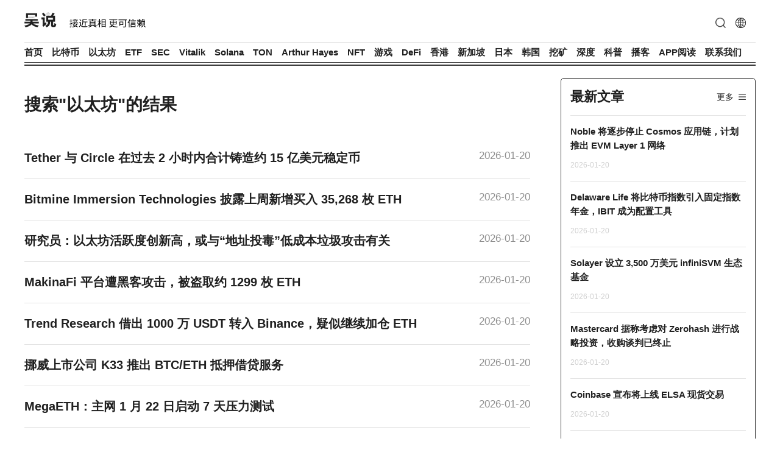

--- FILE ---
content_type: text/html
request_url: https://www.wublock123.com/html/eth/
body_size: 4820
content:
<!doctype html>

<html>

<head>

<meta charset="utf-8">

<meta name="viewport" content="width=device-width,maximum-scale=1.0,minimum-scale=1.0,user-scalable=0,initial-scale=1.0"/>

<title>以太坊 - 吴说 - 区块链快讯与深度内容平台</title>

<meta name="keywords" content="吴说区块链, 区块链新闻, 区块链快讯, 区块链资讯, 区块链信息, 区块链服务平台">

<meta name="description" content="吴说是区块链新闻快讯资讯信息服多平台，凭借通布全球的丰富报道资源与数据挖掘能力，旨在为 FinTech 金融科技菁英与决策者们提供每日不可或缺的区块链资讯与深度分析。">

<meta http-equiv="Content-Security-Policy" content="upgrade-insecure-requests" />
<link rel="stylesheet" href="/css/reset_base.css">

<link rel="stylesheet" href="/css/public.css?20251120000447">
<script>
var _hmt = _hmt || [];
(function() {
  var hm = document.createElement("script");
  hm.src = "https://hm.baidu.com/hm.js?e668807be06c640862f7f12846d98c32";
  var s = document.getElementsByTagName("script")[0]; 
  s.parentNode.insertBefore(hm, s);
})();
</script>
</head>

<body>

<div id="backTop" style="height: 0; overflow: 0;"></div>
<div class="header pcEl">

	<div class="ma">

		<div class="headTop clearfix">

			<div class="fl logo"><a href="/"><img src="/images/logo.png" class="img-relative" alt=""/></a><span class="flogo"><img src="/img/flogo.svg" alt=""/></span></div>
		  <div class="fr earth">
			<div class="earthList">
				<ul>
					<li><a href="https://t.me/wublockchainenglish" target="_blank">English</a></li>
					<li><a href="https://t.me/wublockchainjp" target="_blank">日本語</a></li>
					<li><a href="https://t.me/wublockchainkr" target="_blank">한국어</a></li>
					<li><a href="https://t.me/wublockchainru" target="_blank">русский</a></li>
				</ul>
			</div>
		  </div>
		    <div class="fr srarch">

				<input type="text" class="fl searchText searchInp" value="">

			  	<a href="javascript:;" class="searSub"></a>

			</div>
			<div class="fr searchClick"></div>

		</div>

		<!-- end headTop-->

		<div class="menu clearfix">

			<ul>

				<li rel="0"><a href="/">首页</a></li>
				<li><a href="javascript:;" class="monthlyReport" rev="比特币">比特币</a></li>
				<li><a href="javascript:;" class="monthlyReport" rev="以太坊">以太坊</a></li>
				<li><a href="javascript:;" class="monthlyReport" rev="ETF">ETF</a></li>
				<li><a href="javascript:;" class="monthlyReport" rev="SEC">SEC</a></li>				
				<li><a href="javascript:;" class="monthlyReport" rev="Vitalik">Vitalik</a></li>
				<li><a href="javascript:;" class="monthlyReport" rev="Solana">Solana</a></li>
				<li><a href="javascript:;" class="monthlyReport" rev="TON">TON</a></li>
				<li><a href="javascript:;" class="monthlyReport" rev="Arthur Hayes">Arthur Hayes</a></li>
				<li><a href="javascript:;" class="monthlyReport" rev="NFT">NFT</a></li>
				<li><a href="javascript:;" class="monthlyReport" rev="游戏">游戏</a></li>
				<li><a href="javascript:;" class="monthlyReport" rev="DeFi">DeFi</a></li>
				<li><a href="javascript:;" class="monthlyReport" rev="香港">香港</a></li>	
				<li><a href="javascript:;" class="monthlyReport" rev="新加坡">新加坡</a></li>
				<li><a href="javascript:;" class="monthlyReport" rev="日本">日本</a></li>
				<li><a href="javascript:;" class="monthlyReport" rev="韩国">韩国</a></li>	
				<li><a href="javascript:;" class="monthlyReport" rev="挖矿">挖矿</a></li>
				<li rel="47"><a href="https://www.wublock123.com/html/shendu/">深度</a></li>
				<li rel="56"><a href="https://www.wublock123.com/html/kepu/"> 科普</a></li>
				<li><a href="javascript:;" class="monthlyReport" rev="播客">播客</a></li>			
				<li rel="53"><a href="https://www.wublock123.com/html/app/">APP阅读</a></li>
				<li rel="12"><a href="https://www.wublock123.com/html/contact/">联系我们</a></li>		

			</ul>

		</div>

	</div>

</div>

<!-- end header-->

<div class="mHeader"></div>

<div class="mobHeader mobEl">

	<div class="ma clearfix">

		<div class="fl logo"><a href="/"><img src="/images/logo.png" class="img-relative" alt=""/></a></div>

		<div class="fr mBtn"></div>
		  <div class="fr earth mobEarth">
			<div class="earthList">
				<ul>
					<li><a href="https://t.me/wublockchainenglish" target="_blank">English</a></li>
					<li><a href="https://t.me/wublockchainjp" target="_blank">日本語</a></li>
					<li><a href="https://t.me/wublockchainkr" target="_blank">한국어</a></li>
					<li><a href="https://t.me/wublockchainru" target="_blank">русский</a></li>
				</ul>
			</div>
		  </div>		
		<div class="fr mobSrarch">
			<input type="search" class="fl mobSearchText mobSearchInp" value="">
			<a href="javascript:;" class="mobSearSub"></a> 
		</div>
		<div class="fr mobSearchClick"></div>
		<div class="fr mobGoApp"><a href="https://www.wublock123.com/html/app/">APP 阅读</a></div>  		

	</div>

</div>

<!-- end mobHeader-->

<div class="mobMenu">

	<div class="mClose clearfix">

		<span>✕</span>

	</div>

	<ul>

				<li rel="0"><a href="/">首页</a></li>
				<li><a href="javascript:;" class="monthlyReport" rev="比特币">比特币</a></li>
				<li><a href="javascript:;" class="monthlyReport" rev="以太坊">以太坊</a></li>
				<li><a href="javascript:;" class="monthlyReport" rev="ETF">ETF</a></li>
				<li><a href="javascript:;" class="monthlyReport" rev="SEC">SEC</a></li>				
				<li><a href="javascript:;" class="monthlyReport" rev="Vitalik">Vitalik</a></li>
				<li><a href="javascript:;" class="monthlyReport" rev="Solana">Solana</a></li>
				<li><a href="javascript:;" class="monthlyReport" rev="TON">TON</a></li>
				<li><a href="javascript:;" class="monthlyReport" rev="Arthur Hayes">Arthur Hayes</a></li>
				<li><a href="javascript:;" class="monthlyReport" rev="NFT">NFT</a></li>
				<li><a href="javascript:;" class="monthlyReport" rev="游戏">游戏</a></li>
				<li><a href="javascript:;" class="monthlyReport" rev="DeFi">DeFi</a></li>
				<li><a href="javascript:;" class="monthlyReport" rev="香港">香港</a></li>	
				<li><a href="javascript:;" class="monthlyReport" rev="新加坡">新加坡</a></li>
				<li><a href="javascript:;" class="monthlyReport" rev="日本">日本</a></li>
				<li><a href="javascript:;" class="monthlyReport" rev="韩国">韩国</a></li>	
				<li><a href="javascript:;" class="monthlyReport" rev="挖矿">挖矿</a></li>
				<li rel="47"><a href="https://www.wublock123.com/html/shendu/">深度</a></li>
				<li rel="56"><a href="https://www.wublock123.com/html/kepu/"> 科普</a></li>
				<li><a href="javascript:;" class="monthlyReport" rev="播客">播客</a></li>			
				<li rel="53"><a href="https://www.wublock123.com/html/app/">APP阅读</a></li>
				<li rel="12"><a href="https://www.wublock123.com/html/contact/">联系我们</a></li>			
		

	</ul>

	<div class="mmSearch clearfix">

		<input type="search" class="mminp" value="">

		<span class="mmSearchBtn"></span>

	</div>

</div>

<!-- end mobMenu-->	


<div class="main clearfix">

	<div class="ma clearfix">

		<div class="fl mainLeft">			

			<div class="column"><span>搜索"<font class="searchVla">以太坊</font>"的结果</span></div>
			<div class="list">
				<ul>											

				</ul>					
			</div>
			<!-- end list-->
			<div class="page clearfix">

			</div>

		</div>
		<!-- end mainLeft-->

		<div class="fr mainRight">

			<div class="rNews">
				<div class="rTit clearfix">
					<div class="rTitBox clearfix">
						<span>最新文章</span>
						<a href="https://www.wublock123.com/html/zxwz/">更多</a>
					</div>
				</div>				

				<div class="rkxList latestArt">

					<ul id="zxrArt">

										

					</ul>					

				</div>

			</div>
			<!-- end rNews-->

			<div class="newsType">
				<dl>
					<dt><span>分类</span></dt>
					<dd><span><a href="https://www.wublock123.com/html/exchange/">交易所</a></span></dd>
					<dd><span><a href="https://www.wublock123.com/html/supervise/">监管</a></span></dd>
					<dd><span><a href="https://www.wublock123.com/html/mining/">矿业</a></span></dd>
					<dd><span><a href="https://www.wublock123.com/html/quotation/">行情</a></span></dd>
				</dl>			
			</div>
			<!-- end newsType-->

		</div>

		<!-- end mainRight-->

	</div>	

</div>

<!-- end main-->



<div class="footer">

  <div class="ma clearfix">

		<div class="clearfix">

		  <div class="fl footNav">

				<div class="fl footLogo"><a href="/"><img src="/img/logo.svg" width="57" alt=""/></a></div>

			<ul>
					<li><a href="https://www.wublock123.com/html/xwzz/">新闻准则</a></li>
					<li><a href="https://www.wublock123.com/html/contact/">联系我们</a></li>

				</ul>

		  </div>

		</div>

		<div class="fenxiang clearfix">

			<ul>
				<li><a href="https://twitter.com/wublockchain12" target="_blank"><img src="/images/footer_tt.png" height="20"/></a></li>
				<li class="footWxgzh"><a><img src="/images/footer_wx.png" height="20"/></a><span><img src="/img/wxgzh.jpg"></span></li>

				<li><a href="https://wx.zsxq.com/mweb/views/joingroup/join_group.html?group_id=88514122551542&amp;secret=ix1s65tln3dkoqqlz977p0j94omx9kw5&amp;user_id=15584422882422&amp;invite_time=2021-01-04T19:40:41.182+0800&amp;share_from=GroupQRCodeSaved&amp;keyword=funqnqf" target="_blank"><img src="/images/footer_star.png" height="20"/></a></li>

			</ul>

	  </div>
	  <div class="clearfix">
		<p>北京蓝色海马文化传播有限公司 版权所有 <a href="https://beian.miit.gov.cn/" target="_blank">京ICP备2023026470号</a></p>
	  </div>	  


  </div>

</div>

<div class="floatRight" style="display: none;">
  <div class="floatItem floatItemShare" style="display: none;">
	  <div class="sharePa">
	  	<div class="shareBox">
	  		<div class="shareTit">分享到：</div>
			<div class="bshare-custom"><a title="分享到新浪微博" class="bshare-sinaminiblog">新浪微博</a><a title="分享到微信" class="bshare-weixin">微信</a><a title="分享到QQ好友" class="bshare-qqim">QQ好友</a><a title="分享到QQ空间" class="bshare-qzone">QQ空间</a><a title="分享到豆瓣" class="bshare-douban">豆瓣</a><a title="分享到LinkedIn" class="bshare-linkedin">LinkedIn</a><a title="分享到Facebook" class="bshare-facebook">Facebook</a><a title="分享到Twitter" class="bshare-twitter">Twitter</a></div>
		</div>
  	  </div>
  </div>
  <div class="floatItem floatItemBacktop"><a href="#backTop"></a></div>
</div>
<!-- end floatRight-->
<!-- end footer-->

<script src="/js/html2canvas.js"></script>

<script src="/js/jquery-1.11.0.min.js"></script>

<script src="/js/jquery.qrcode.min.js"></script>

<script src="/js/clipboard.min.js"></script>

<script src="/js/slide.js"></script>
<script src="/js/iscroll.js" ></script>
<!--<script src="http://res.wx.qq.com/open/js/jweixin-1.0.0.js"></script>-->
<script src="https://res2.wx.qq.com/open/js/jweixin-1.4.0.js"></script>
<!--script src="http://res.wx.qq.com/open/js/jweixin-1.6.0.js"></script-->

<script src="/js/public.js?20251120000447"></script>
<script>
$(window).scroll(function() {
    var scrollTop = $(document).scrollTop();
    var bodyHeight = $(window).height();
    if (scrollTop > bodyHeight*1.8) {
        $(".floatRight").show();
    } else {
        $(".floatRight").hide();
    }
});
</script>
<script>
function formatTime(time) {
  var m = new Date(parseInt(time) * 1000).getMonth()+1;
  m = m < 10?'0'+m:m
  var y = new Date(parseInt(time) * 1000).getFullYear();
  var d = new Date(parseInt(time) * 1000).getDate();
  return y+'-'+m+'-'+d;
};	
$(function(){
	var title = $('title').text();
	var noteTimer = null;
	var n = 0;
	var noticeData = [];
	var getStorageIdsArr = [];
	var getTimeStorage = localStorage.getItem("expirationTime");
	var getStorageIds = localStorage.getItem("expirationIds");
//	if(getTimeStorage) {
//		var curTime = (new Date()).getTime();
//		if(parseInt(curTime)-parseInt(getTimeStorage)>1000*60*60*24) {
//			localStorage.setItem("expirationTime","");
//		}
//	};		
	$.ajax({
		url:'https://api.wublock123.com/api/site/getNoticeList',
		type:'post',
		data:{pageIndex:"1",pageSize:100},
		dataType:"json",
		success:function(json) {
			var tzdata = json.data;
			if(getStorageIds) {
				getStorageIdsArr = JSON.parse(getStorageIds);
				$.each(tzdata,function(i,v) {
					if($.inArray(v.id,getStorageIdsArr)==-1) {
						noticeData.push(v);
					};
				});
			} else {
				noticeData = tzdata;
			};				
			if(noticeData.length>0) {
				noteTimer = setInterval(function() {
					if(n==noticeData.length) {
						clearInterval(noteTimer);
						return false;
					} else {
						n++;
					};	
					var m = n-1;
					getStorageIdsArr.push(noticeData[m].id);
					localStorage.setItem("expirationIds",JSON.stringify(getStorageIdsArr));
					showMsgNotification(noticeData[m].title, noticeData[m].description, noticeData[m].url);
					return false;
				}, 60000);					
			};				
		}
	});		
	$.ajax({
		url:'https://api.wublock123.com/api/site/getLatestArticleList',
		type:'post',
		data:{pageIndex:"1",pageSize:10},
		dataType:"json",
		success:function(json) {
			var zxdata = json.data;
			var zxHtml = '';
			$.each(zxdata,function(i,v) {
				zxHtml += '<li><a href="'+v.url+'">'+v.title+'</a><span>'+formatTime(v.inputtime)+'</span></li>'
			})
			$('#zxrArt').html('').append(zxHtml);
		}
	})
	$('body').on('click', function() {
		clearInterval(timer);
		//$('title').text(title);
	});		
});
</script><script>
function getSearch(page) {
	$.ajax({
		url:'https://api.wublock123.com/api/site/getSearchArticleListETH',
		type:'post',
		data:{pageIndex:page,pageSize:15},
		dataType:"json",
		success:function(data) {
			var html = '';
			$.each(data.data,function(j) {
				var dataItem = data.data[j];
				html += '<li><div class="listTit"><a href="'+dataItem.url+'">'+dataItem.title+'</a></div><span>'+crtTimeFtt(dataItem.inputtime)+'</span></li>';
			});
			$('.list ul').html('').append(html);
			var totalPage = parseInt(data.totalPage);
			var page = parseInt(data.pageIndex);
			var prePage = parseInt(data.pageIndex) - 1;
			if(totalPage>page) {
				var nextPage = parseInt(data.pageIndex) + 1;
			} else {
				var nextPage = 0;
			}
			var nextNum = '';
			var nLen = totalPage-page;
			if(page<totalPage) {
				for(n=0;n<nLen;n++) {
					var pageNum = page+n+1;
					nextNum += '<a href="javascript:;" rel="'+pageNum+'">'+pageNum+'</a>';
					if(n==4) {
						break;	
					}
				}
			};
			var preNum = '';
			var preArr = [];
			if(page>1) {
				for(m=0;m<page;m++) {
					var pageNumPre = page-m-1;
					if(pageNumPre<1) {
						break;
					}
					preArr.push('<a href="javascript:;" rel="'+pageNumPre+'">'+pageNumPre+'</a>');
					if(m==4) {
						break;	
					}
				}
			};
			preArr.reverse();
			$.each(preArr,function(i,v) {
				preNum += v;
			});
			var pageHtml = '';
			pageHtml += '<a class="a1">'+data.total+'条</a><a href="javascript:;" class="a1" rel="'+prePage+'">上一页</a>'+preNum+'<span>'+data.pageIndex+'</span>'+nextNum+'<a href="javascript:;" class="a1" rel="'+nextPage+'">下一页</a>';
			$('.page').html('').append(pageHtml);
		}
	});	
};	
getSearch(1);
$('.page').on('click','a',function() {
	var rel = parseInt($(this).attr('rel'));
	if(rel!=0) {
		getSearch(rel);
	} else {
		alert('没有'+$(this).text()+'!');
	};
});		
</script>
</body>

</html>



--- FILE ---
content_type: text/css
request_url: https://www.wublock123.com/css/public.css?20251120000447
body_size: 41568
content:
@charset "utf-8";

body {font-size: 12px; color: #202020;}

.img-relative { position: relative; width: 100%;}

.ma {width: 1200px;}

a {color: #202020; text-decoration: none;}

.mobEl {display: none;}


.header .ma { border-bottom: 2px #393939 solid; padding-bottom: 3px;}
.headTop {padding: 20px 0;}

.logo {width: 54px; position: relative;}

.logo span {position:absolute; left: 74px; bottom: 0; color: #393939; white-space: nowrap; font-size: 15px;}

.srarch {position: relative; display: none; margin-top: 6px;}

.searchText {border: 1px #E2E2E2 solid; width: 200px; height: 23px; line-height: 23px; text-indent: 5px; border-radius: 3px;}

.srarch a {position: absolute; width: 23px; height: 23px; background: url(../images/so.png) no-repeat center center; background-size: 60% auto; right: 1px; top: 1px;}
.searchClick {width: 23px; height: 23px; background: url(../images/so.png) no-repeat center center; cursor: pointer; background-size: 75% auto; margin-top: 6px;}
.mobSearchClick {width: 20px; height: 20px; background: url(../images/so.png) no-repeat center center; cursor: pointer; background-size: 70% auto; margin: 16px 10px 0 0;}
.mobSrarch {position: relative; display: none; margin: 16px 10px 0 0;}
.mobSearchText,.mobSearchTextEn {border: 1px #393939 solid; width: 100px; height: 20px; line-height: 20px; text-indent: 25px; border-radius: 9px;}
.mobSrarch a {position: absolute; width: 18px; height: 18px; background: url(../images/so.png) no-repeat center center; background-size: 60% auto; left: 7px; top: 1px;}

.menu {border-top: 1px #E2E2E2 solid; border-bottom: 1px #393939 solid;}

.menu li {float: left; display: inline; height: 32px; line-height: 32px; margin-right: 15px;}
.menu li:last-child {margin-right: 0;}

.menu li a {font-size: 15px; font-weight: bold;}

.menu li.cur a { color: #8E8E8E;}

.footer,.footer .ma {background: #202020; color: #D0D0D0;}

.footer a {color: #D0D0D0;}

.footer .ma {padding: 50px 0;}

.footNav  {width: 100%;}

.footLogo {width: 57px;}

.footNav ul {float: right; }

.footNav li {float: left; margin-left: 40px;}

.footNav li a {font-size: 18px; font-family: PingFangSC-Regular, PingFang SC;}

.fenxiang {padding: 25px 0 60px 0;}

.fenxiang li {float: left; margin-right: 40px;}

.main {padding: 20px 0 60px 0;}

.mainLeft {width: 830px;}

.jingxuan {width: 400px; font-weight: bold;}

.jxTit {font-size: 26px;}

.jxItem {font-size: 24px; line-height: 38px; padding: 15px 0 12px 0;}

.jingxuan li { padding: 10px 0; border-top: 1px #E2E2E2 solid;}

.jingxuan li a {font-size: 16px;}

.mainTab {padding: 20px 0 0 0;}

.tabNav {font-size: 16px; border-top: 2px #202020 solid; border-bottom: 1px #E2E2E2 solid;}

.tabNav li {float: left; display: inline; margin-right: 40px;}

.tabNav li span {display: block; height: 50px; line-height: 50px; font-weight: bold; cursor: pointer;}

.tabNav li.cur {color: #8E8E8E;}

.tabListItem li {padding: 10px 0; margin: 10px 0 0 0;}

.tabMore {background:#ededed; background-size: auto 15px; height: 35px; line-height: 35px; margin: 20px 0 0 0; cursor: pointer; text-align: center; font-size: 14px; display: none;}
.tabMore a {display: block; width: 100%; min-height: 100%;}

.mainRight {width: 320px;}

.rNews {border: 1px #393939 solid; border-radius: 5px; display: block; margin-bottom: 40px;}
.riskNews {border-radius: 0;}

.rTit { font-size: 14px; }
.rTitBox {border-bottom: 1px #E2E2E2 solid; margin: 0 15px; padding: 15px 0; height: 30px; line-height: 30px;}

.rTit span {padding: 0; font-size: 22px; font-weight: bold;}

.rTit a {font-size: 14px; padding: 0 20px 0 0; float: right; margin:0; background: url(../images/more.png) no-repeat right center; background-size:auto 10px;}

.rkxList {padding: 0 15px;}

.rkxList li {border-bottom: 1px #E2E2E2 solid; position: relative; padding: 10px 0;}

.rkxList li a { font-size: 15px; line-height: 1.5; font-weight: bold;}

.rkxList li span {color: #D0D0D0; display: block; padding: 10px 0 0 0;}

.rkxList li:hover a {color: #909090;}

.rkxOpe {position: absolute; right: 0; bottom: 10px; display: none;}

.rkxList li .rkxOpe span {float: left; width: 13px; height: 13px; margin: 0 0 0 8px; cursor: pointer; background-position: center center; background-repeat: no-repeat; padding: 0;}

.rkxOpe .kxWx { width: 16px; background-image: url(../images/kx_wx.png); position: relative;}

.rkxOpe .kxFz { width: 16px; background-image: url(../images/kx_fz.png);}

.rwxCode {position: absolute; padding: 10px; left:0px; top: -210px; background: #fff; border: 1px solid #efefef; box-shadow: 0 0 3px 1px rgba(0,0,0,.05); display: none;}

.qrcode {width: 150px; height: 150px; display: block; background: #ccc;}

.rwxText { color: #999; text-align: center; padding: 10px 0 0 0;}

.kxWx:hover .rwxCode,.artWxIcon:hover .rwxCode {display: block;}

.rkxList li:hover .rkxOpe {display: block;}

.rkxList li:last-child {border: 0;}

.rTip {font-size: 16px; padding:10px 0; line-height: 1.6;}

.rNews:last-child {margin-bottom: 0;}

.column {padding: 25px 0 35px 0;}

.column span { font-size: 28px; font-weight: bold;}

.list li {border-bottom: 1px #E2E2E2 solid; padding: 20px 0; position: relative;}

.listTit {padding-right: 100px;}
.listDes { font-size: 16px; line-height: 1.5; padding-top: 10px;}

.list li a {font-size: 20px; font-weight: bold;}

.list li span {position: absolute; right: 0; top: 20px; color: #8E8E8E; font-size: 17px;}

.rkxList li font {font-size: 14px; font-weight: bold;}

.latestArt li {padding: 15px 0; line-height: 1.8;}

.LRsrarch {margin: 35px 0 0 0; padding-bottom: 40px;}

.LRText {width: 87.5%;}

.LRText input {width: 100%; border: 1px #393939 solid; height: 30px; border-radius: 3px; text-indent: 5px;}

.LRBut {width: 32px; height: 32px; background: url(../images/so_d.png) no-repeat; cursor: pointer;}

.newsType dl { background: url(../images/rn_line.png) repeat-x;}

.newsType dt,.newsType dd {height: 50px; line-height: 50px; border-bottom: 1px #E2E2E2 solid;}

.newsType dt { font-size: 18px; font-weight: bold;}

.newsType dl span {padding: 0 0 0 40px; background: url(../images/type_item.png) no-repeat 18px center;}

.newsType dd a {font-size: 16px; font-weight: bold;}

.newsType dl dt span {background-image: url(../images/type.png);}

.title {font-size: 40px; padding: 40px 0 45px 0; font-weight: bold;}

.path {color: #8E8E8E; font-size: 15px; font-weight: bold;}

.des { background: #f8f8f8; padding:30px 35px; font-size: 20px; color: #969696; border-left: 4px #e2e2e2 solid; margin-top: 40px;}

.entry-content {font-size: 16px; line-height: 1.8; position: relative; margin-top: 40px; word-wrap: break-word;}
.pcfxts {font-size: 16px; line-height: 1.8;}
.pcfxts .entry-fxts,.pcfxts .entry-fxts em {font-size: 14px; font-style: italic;}
.fxtsBox {font-size: 16px; line-height: 1.8; word-break: break-all; word-wrap: break-word;}
.entry-content .entry-fxts,.entry-content .entry-fxts em,.fxtsBox .entry-fxts,.fxtsBox .entry-fxts em { font-size: 14px; font-style: italic;}

.entry-content ul,.entry-content ol {padding-bottom: 20px; padding-left: 20px;}
.entry-content ul li {list-style: disc;}
.entry-content ol li { list-style:decimal;}

.entry-content p { margin-bottom: 20px;}

.entry-content a { color: #2f0585;}

.entry-content a:hover {color: #4c10ef;}
.entry-content img {max-width: 100%; height: auto !important;}
.entry-content em {font-style: italic;}

.artFoot {padding: 100px 0 90px 0;}

.generatePoster {font-size: 16px; line-height: 20px; margin-left: 8px; /*padding-left: 32px; background: url(../images/show_schb.png) no-repeat left center; margin-right: 40px; color: #969696;*/ cursor: pointer; font-weight: bold;}

.artWx {position: relative;}

.artWxIcon {width: 27px; height: 25px; background: url(../images/show_wx.png) no-repeat left center; margin-right: 40px; position: relative;}

.artLine {width: 2px; height: 25px; background: #979797; margin-right: 40px;}

.artCopy {width: 21px; height: 25px; background: url(../images/show_fz.png) no-repeat; cursor: pointer;}

.followBox {font-size: 16px; line-height: 20px; padding: 15px 0 10px 0;}

.followBox strong,.followBox a,.wxq,.wxgzh,.qqq,.teleq {float: left;}

.wxq,.wxgzh,.footWxgzh,.qqq,.teleq {position: relative;}

.followBox strong {padding-right: 8px;}

.followBox a {margin: 0 8px;}

.followBox .followLine {padding: 0 14px 0 6px;}

.followBox a img {height: 20px;}

.wxq span,.wxgzh span,.footWxgzh span,.qqq span,.teleq span {position: absolute; width: 150px; left: 0; top: -160px; box-shadow: 0px 0px 10px rgba(0,0,0,0.3); display: none;}
.qqq span,.teleq span {left: -50px;}

.wxq span img,.wxgzh span img,.footWxgzh span img,.qqq span img,.teleq span img {width: 100%;}

.wxq:hover span,.wxgzh:hover span,.footWxgzh:hover span,.qqq:hover span,.teleq:hover span {display: block;}


.mobMenu {display: none;}

.page {padding: 30px 0 0 0; text-align: center;}

.page a,.page span {padding: 0 8px; margin: 0 5px; height: 36px; line-height: 36px; display: inline-block; font-size: 16px;}

.page span {background: #202020; color: #fff; border-radius: 3px;}

.slideBox {width: 392px; position: relative;}

.slide { position: relative; width: 392px; height: 264px; overflow: hidden;}

.slide_changeDiv,.m_slide_changeDiv { position: absolute; top: -9999px; left: -9999px; }

.slide_changeDiv_cur { top: 0px; left: 0px; }

.bntab,.m_bntab { position: absolute; width: 100%; left: 0; bottom: 0; z-index: 100; height: 20px;}

.bntab dl,.m_bntab dl {float: right; margin: 0 30px 0 0;}

.bntab dd,.m_bntab dd {float: left; display: inline; width: 6px; height: 6px; border-radius: 3px; background:#7a7a7a; margin: 0 0 0 6px;}

.bntab dd.hover_,.m_bntab dd.hover_ {width: 15px;}

.mobSlideBox {position:relative;}

.mobSlide {position: relative; width: 100%; height: 180px; overflow: hidden;}

.m_bntab {height: 15px;}

.m_bntab dl {margin-right: 25px;}



/*生成海报*/

.mobile-share-bg {

    position: fixed;

    left: 0;

    top: 0;

    width: 100%;

    height: 100%;

    z-index: 99999;

    background: rgba(0,0,0,.5);

	display: none;

}

.mobile-share-wrap, .mobile-share-wrap .top_tips {

    position: fixed;

    width: 100%;

    left: 0;

    top: 0;

    text-align: center;

}

.mobile-share-wrap {

    height: 100vh;

    z-index: 100000;

    overflow-y: scroll;

    padding: 10vh 0;

	font-family:PingFang SC,Lantinghei SC,Helvetica Neue,Helvetica,Arial,Microsoft YaHei,"sans-serif";;

	display: none;

	-webkit-box-sizing: border-box;

    box-sizing: border-box;

}

.mobile-share-wrap .top_tips {

    display: none;

    z-index: 9;

    height: 32px;

    line-height: 32px;

    font-size: 14px;

    background: rgba(255,235,155,.95);

    color: #a65018;

}

.mobile-share-container {

    position: relative;

    width: 375px;

    max-width: 96vw;

    margin: 0 auto;

}

.mobile-share-inner {

    width: 100%;

    text-align: left;

    background: #fff;

    -webkit-user-select: none;

    -moz-user-select: none;

    -ms-user-select: none;

    user-select: none;
    overflow: hidden;

}

.mobile-share-head {

    position:absolute;
	width: 100%;
	left: 0;
	top: 0;
    font-family: PingFang SC,Lantinghei SC,Helvetica Neue,Helvetica,Arial,Microsoft YaHei,"sans-serif";;

}

.mobile-share-body {

    position: relative;

    padding: 20px 20px 22px;

}

.mobile-share-footer {

    display: -webkit-box;

    display: -webkit-flex;

    display: -ms-flexbox;

    display: flex;

    -webkit-box-align: center;

    -webkit-align-items: center;

    -ms-flex-align: center;

    align-items: center;

    -webkit-box-pack: justify;

    -webkit-justify-content: space-between;

    -ms-flex-pack: justify;

    justify-content: space-between;

    padding: 20px;

    overflow: hidden;
	padding-bottom: 40px;
	 

}

.mobile-share-type {
	position: absolute;
	font-family:PingFang SC,Lantinghei SC,Helvetica Neue,Helvetica,Arial,Microsoft YaHei,"sans-serif";
	font-size: 17px;
	font-weight: bold;
	right: 20px;
	top: 54%;
	color: #ffffff;
}
.mobile-share-title {
	font-size: 21px;
	font-family: PingFang SC,Lantinghei SC,Helvetica Neue,Helvetica,Arial,Microsoft YaHei,"sans-serif";
	font-weight: bold;
	padding: 150px 20px 0 20px;
	line-height: 1.6;
	color: #000000;
	letter-spacing: 2.5px;
	position: relative;
}

.mobile-share-meta {

    display: -webkit-box;

    display: -webkit-flex;

    display: -ms-flexbox;

    display: flex;

    -webkit-box-pack: justify;

    -webkit-justify-content: space-between;

    -ms-flex-pack: justify;

    justify-content: space-between;

    -webkit-box-align: center;

    -webkit-align-items: center;

    -ms-flex-align: center;

    align-items: center;

    margin-bottom: 15px;

    line-height: 1;

    font-size: 12px;

    font-weight: 400;

    color: #ffffff;

    font-family: PingFang SC,Lantinghei SC,Helvetica Neue,Helvetica,Arial,Microsoft YaHei,"sans-serif";

    overflow: hidden;

}

.mobile-share-text {
    font-size: 17px;
    line-height: 2;
    text-align: justify;
    font-family: PingFang SC,Lantinghei SC,Helvetica Neue,Helvetica,Arial,Microsoft YaHei,"sans-serif";
	letter-spacing: 1.2px;
	color: #000000;
	padding-top: 15px;

}
.mobile-share-text img {max-width: 100%;}

.mobile-share-body-line {
	display: none;

    text-align: center;

    position: absolute;

    bottom: 0;

    left: 20px;

    width: calc(100% - 40px);

    font-size: 10px;

    line-height: 1;

    color: #d8d8d8;

    letter-spacing: 4px;

    white-space: nowrap;

    overflow: hidden;

}

.mobile-share-author img {

    display: inline-block;

    width: 24px;

    height: 24px;

    margin-right: 5px;

    vertical-align: top;

    border-radius: 50%;

    overflow: hidden;

    background: #eee;

}

.mobile-share-logo {

    width: 100%;

    margin-right: 20px;
	position: relative;

}

.mobile-share-logo span {
	position: absolute;
	left: 0; top: 15px;
}

.mobile-share-qr {

    position: relative;

    -webkit-flex-shrink: 0;

    -ms-flex-negative: 0;

    flex-shrink: 0;

    width: 80px;

    height: 80px;
	background: #ffffff;

}

.mobile-share-logo img {
    width: 125px;
    height: auto;

}

.mobile-share-qrbg {

    position: absolute;

    left: 0;

    top: 0;

    width: 100%;

    height: 100%;


}

.mobile-share-qrcode {

    width: 70px;

    height: 70px;
	margin: 5px 0 0 5px;


    -webkit-box-sizing: border-box;

    box-sizing: border-box;
	

}

.mobile-share-qrbg img {

    display: block;

    width: 100%;

    height: 100%;

}

.mobile-share-qrcode img {

    display: block;

    width: 80px;

    height: 80px;

}

.mobile-share-inner+.mobile-share-canvas {

    position: absolute;

    left: 0;

    right: 0;

    bottom: 0;

    top: 0;

}

.mobile-share-canvas img, .mobile-share-head img {

    width: 100%;

    height: auto;

}
.mobile-share-head span {
	width: 100%;
	height: 6px;
	background: #ffffff;
	left: 0; 
	bottom: -3px;
	display: block;
}

.mobile-share-wrap .mobile-share-close {

    position: relative;

    display: inline-block;

    margin-top: -23px;

    width: 46px;

    height: 46px;

    font-size: 26px;

    line-height: 46px;

    color: #606266;

    border-radius: 50%;

    background: #fefefe;

    text-align: center;

    vertical-align: top;

    font-family: serif;

    -webkit-box-shadow: 0 0 1px 0 rgba(0,0,0,.2);

    box-shadow: 0 0 1px 0 rgba(0,0,0,.2);

    cursor: pointer;

}

.mobile-share-close span {font-size: 20px;}

.wpcom-icon {

    display: inline-block;

}
#prev,#next {position: absolute; width: 30px; height: 22px; cursor: pointer; background-position: center center; background-repeat: no-repeat; top: 50%; margin-top: -11px; z-index: 200; opacity: 0.8;}
#prev {background-image: url(../images/prev.png); background-size:auto 100%; left: 5px;}
#next {background-image: url(../images/next.png); background-size:auto 100%; right: 5px;}
.aTit {display: block; height:60px; line-height: 60px; font-size: 20px; font-weight: bold; border-top: 2px #202020 solid; margin: 20px 0 0 0;}
.aList {overflow: hidden;}
.aList li { float: left; display:inline;}
.aListItemTit {font-size: 17px; line-height: 30px; height: 90px; overflow: hidden; font-weight: bold;}
.aListItemCon {font-size: 14px; line-height: 24px; margin: 10px 0 0 0;}
.aListItemCon p { word-break: break-all;}
.aListItemTime {font-size: 15px; color: #D0D0D0; margin: 5px 0 0 0;}
.mainMax {overflow: hidden;}
.aList .col4 { width: 1250px;}
.aList .col4 .aListItem {margin-right: 8px;}
.aList .col4 .pic {margin-bottom: 7px;}
.aList .col4 li {width:296px; border-right: 1px #E7E7E7 solid; margin-right: 8px;}
.aList .col4 li .pic {height: 177px; overflow: hidden;}
.aList .col3Max { width: 1240px;}
.aList .col3Max li {width:392px; border-right: 1px #E7E7E7 solid; margin-right: 12px;}
.aList .col3Max .aListItem {margin-right: 12px;}
.aList .col3Max .aListItemTit { height:auto;}
.aList .col2Max { width: 1240px;}
.aList .col2Max li {width:594px; border-right: 1px #E7E7E7 solid; margin-right: 12px;}
.aList .col2Max .aListItem {margin-right: 12px;}
.aList .col2Max .aListItemTit { height:auto;}

.aList .col3,.aList .col2 {width: 850px;}
.aList .col3 .aListItem {margin-right: 8px;}
.aList .col3 .pic {margin-bottom: 7px;}
.aList .col3 li {width:273px; border-right: 1px #E7E7E7 solid; margin-right: 8px;}
.aList .col3 li .pic {height: 177px; overflow: hidden;}
.aList .col1 li {width: 100%;}
.aList .col1 .pic {float: left; width: 340px;}
.aListItemRight {float: right; width: 465px;}
.aList .col1 .aListItemTit { height: auto;}
.aList .col2 li {width:415px; border-right: 1px #E7E7E7 solid; margin-right: 8px;}
.aList .col2 .aListItem {margin-right: 8px;}
.aList .col2 .aListItemTit { height: 60px;}
.tabListItem .aList {border-top: 2px #202020 solid; padding-bottom: 10px;}
.tabListItem .aList:first-child {border: 0;}
.riskNews {border: 0; border-top: 2px #202020 solid;border-bottom: 2px #202020 solid;}
.riskNews .rTit .rTitBox {margin: 0;}
.followNews {border: 0; border-top: 2px #202020 solid; border-radius: 0; padding-top: 20px;}
.followNews .rTit .rTitBox {margin: 0; border: 0; padding: 0;}
.followNews .rTit span {font-size: 22px;}
.followNewsItem {border: 1px #E2E2E2 solid; width: 318px; height: 78px; line-height: 78px; margin: 15px 0 0 0; text-indent: 85px; font-size: 18px; background-position: 17px center; background-repeat: no-repeat; border-radius: 5px; box-shadow: 3px 3px 5px #E2E2E2;}
.twitter { background-image: url(../images/twitter.png); background-size:auto 55px;}
.substack { background-image: url(../images/substack.png); background-size:auto 55px;}
.telegram { background-image: url(../images/telegram.png); background-size:auto 35px; background-position: 26px center;}
.wbdy { background-image: url(../images/wbdj.png); background-size:auto 35px; background-position: 26px center;}
.gzboke {background-image: url(../img/gz_bk.png); background-size:32px auto; background-position: 28px center;}
.gzkepu {background-image: url(../img/gz_kepu.png); background-size:34px auto; background-position: 27px center;}
.floatRight { position: fixed; right: 50px; bottom: 300px;}
.floatItem {width: 68px; height: 65px; background: #e6e6e6; background-position: center center; background-repeat: no-repeat; border: 1px #d1d1d1 solid; cursor: pointer; position: relative;}
.floatItemShare { background-image: url(../images/share_left.png); background-size: 25px auto; border-bottom: 0;}
.floatItemBacktop { background-image: url(../images/backtop.png); background-size: 25px auto;}
.floatItemBacktop a {display: block; width: 100%; height: 100%;}
.sharePa {position: absolute; width: 230px; right: 67px; top: -30px; display: none; padding-right: 5px;}
.shareBox {background: #fff; border: 1px #ebebeb solid; border-radius: 5px; padding: 10px 0 15px 10px;}
.shareTit {background:#001360; color: #fff; font-size: 16px; height: 35px; line-height: 35px; width: 210px; text-indent: 15px;  border-radius: 3px;}
.sharePa .bshare-custom { padding-left: 10px; }
.sharePa .bshare-custom a {width: 70px; margin: 15px 0 0 5px;}
.floatItemShare:hover .sharePa {display: block;}
.pdtj {border-bottom: 1px #E2E2E2 solid; padding-bottom: 10px; margin-bottom: 10px;}
.logoBar { text-align: center; padding: 90px 0 0 0;}
.logoBar span {width: 408px; display: inline-block;}
.contactInfo {text-align: center; border-bottom: 2px #E2E2E2 solid; padding-bottom: 90px;}
.cTit {font-size: 41px; font-weight: bold; padding: 90px 0 30px 0;}
.contactDes {font-size: 27px; line-height: 2.4;}
.followContact {padding: 25px 0 0 0;}
.followContact .followBox a img {height: 34px;}
.followContact .followBox a { margin: 0 35px; font-size: 27px; white-space: nowrap;}
.followContact .followBox {display: inline-block;}
.aboutInfo {text-align: center; padding-bottom: 100px;}
.aboutInfo .cTit {padding: 100px 0 60px 0;}
.aIDes {font-size: 25px; line-height: 1.5; text-align: left; width: 66%; margin: 0 auto;}
.zxgwDes,.xsfxDes {font-size: 27px; line-height: 2; width: 66%; margin: 0 auto;}
.zxgwDes p,.xsfxDes p {padding-bottom: 30px;}
.zxgwInfo {text-align: center; padding-bottom: 90px;}
.xsfxDes {width: 79%;}
.minersSea {border-top: 2px #202020 solid; margin-top: 20px; padding-top: 20px;}
.minersSea ul {padding: 5px 0;}
.minersSea .aListItemRight {width: 460px;}
.minersSea .aListItemTit,.minersSeaTab .aListItemTit {font-size: 26px;}
.minersSea .aListItemCon,.minersSeaTab .aListItemCon {font-size: 20px; margin-top: 15px; line-height: 1.5;}
.kxFollow {margin-top: 30px;}
.entry-content li p { margin: 0;}
.contentLabel {padding-top: 20px; display: none;}
.contentLabel ul {margin-left: -20px; margin-right: -20px;}
.contentLabel li { float: left; min-width: 105px; padding: 0 30px; text-align: center; height: 40px; line-height: 40px; border-radius: 20px; background: #F6F6F6; font-size: 18px; cursor: pointer; margin: 20px 20px 0 20px;}
.rankList li {padding-left: 55px;}
.rank {font-size: 40px; font-weight: bold; position: absolute; left: 0; top: 50%; margin-top: -20px; line-height: 1; font-family:"宋体"; color: #7e7e7e; width: 42px; text-align:center;}
/*en start*/
.en {font-family:Times-Bold, Times;}
.en .jxItem {line-height: 1.2; font-size: 22px;}
.en .logo {width: 275px;}
.en .aListItemTit {font-size: 25px; line-height: 1.3; height: auto;}
.en .aListItemCon {font-size: 20px; line-height: 1.3; margin-top: 20px;}
.en .aListItemTime { font-size: 15px; margin-top: 10px;}
.en .tabListItem .aList:first-child { border-top: 2px #202020 solid;}
.en .rTit a {padding-right: 0; background: inherit;}
.en .footLogo {width: 276px;}
.en .footContact { margin-left: 220px;}
.en .des { background-color:transparent;border: 0; padding: 0; color: #202020; font-size: 18px; margin: 0 0 35px 0; line-height: 1.5;}
.en .contactInfo {border: 0;}
.en .listTit {padding-right: 0;}
.en .list li span {position: relative; top: 5px;}
.en .entry-content {word-break: normal;}
.en .minersSea .aListItemRight { width: 795px; float: left;}
.en .aList .col1 .pic {float: right; width: 375px;}
.en .slideBox {width: 555px; margin-left: 40px;}
.en .slide {width: 555px; height: 375px;}
.mainMax .jingxuan {width: 280px;}
.mainMax .jxTit {font-size: 51px;}
.mainMax .jxItem {font-size: 28px;}
.mainMax .jingxuan li {padding:25px 0;}
.mainMax .jingxuan li a {font-size: 25px;}
.mainMax .jingxuan li:first-child {border: 0; padding-top: 0;}
/*en end*/
/*daypic start*/
.dayMain {width: 1500px; margin: 0 auto; background: #fff; font-size: 40px; color: #333333; font-family: PingFangSC-Semibold, PingFang SC,Lantinghei SC,Helvetica Neue,Helvetica,Arial,Microsoft YaHei,"sans-serif";}
.dma { padding: 80px 130px 200px 130px;}
.dTit {font-size: 2.55em; font-weight: bold; line-height: 1.3;}
.dTopDate {font-size: 0.9em; color: #7B7B7B; line-height: 1.5; text-align: right; padding-top: 15px;}
.dTitle {padding: 50px 0 45px 0;}
.dTitle a {font-size: 1.15em; font-weight: bold; line-height: 1.5;}
.dList {padding: 75px 0 0 0;}
.dList li {border-bottom:2px #E2E2E2 solid; padding-bottom: 28px;}
.dList li:last-child {border: 0;}
.cInfo {line-height: 1.8;}
.dKeyword {padding: 70px 0 150px 0;}
.dKeyword strong {color: #2D2D2D; font-size: 1.375em;}
.dKeyword ul {padding: 50px 0 0 0;}
.dKeyword li {float: left; display:inline; margin-right: 55px;}
.dKeyword li a {font-size: 0.925em; border: 4px solid #979797; height: 54px; line-height:54px; border-radius: 31px; display: block; padding: 0 40px;}
.dCode {width: 268px; text-align: center;}
.dCode strong {font-size: 0.95em; line-height: 1; padding-bottom: 15px; display: block;}
.dAttention {line-height: 1; margin: 60px 0 0 280px;}
.icond-telegram,.icond-twitter {font-size: 0.95em; font-weight: bold; display: block; height: 40px; line-height: 40px; background: url(../img/gz_icon_tele.png) no-repeat left center; background-size: auto 100%; padding: 0 0 0 80px;}
.icond-twitter { background-image: url(../img/gz_icon_twitter.png); margin-top: 74px;}
.dAttention span {font-size: 0.625em; display: block; padding-top: 73px;}
.dayHtml {position: relative; background: #ffffff;}
.newpic-share-canvas img {width: 100%;}
#wrapper {
	width:100%;
}
.loading-wrap {
    background-color: #fff;
    text-align: center;
	padding: 10px 0;
	opacity: 0;
}
.loading-wrap img,.loading-wrap span { display: inline-block; vertical-align:middle;}
.readMore { font-size: 13px; position: absolute; left: 0; bottom:-22px; color: #010101;}
.zhouNews .followNewsItem {background: #FAFAFA; border: 0; box-shadow: 5px 5px 0px 0px #EEEEEE; border-radius: 1px; text-indent: 0; text-align: center;}
.zhouNews .followNewsItem a { font-size: 23px; font-family: PingFangSC-Medium, PingFang SC; font-weight: 500; color: #727272;}
.readOriginal { 
	background: #F6F6F6;
	padding: 0 30px;
    text-align: center;
    height: 30px;
    line-height: 30px;
    border-radius: 15px;
	display: inline-block;
}
.appbn { height: 120px; background: #302e2f url(../img/app_bnpic.png) no-repeat center center; background-size: 100px auto;}
.appMenu {margin-top: -20px; position: relative;}
.appMenuMa { width: 680px; height: 60px; box-shadow: 5px 5px 5px #d1d1d1; border-radius: 30px; line-height: 60px; margin: 0 auto; background: #ffffff;}
.appMenuMa strong { font-size: 20px; float: left; display: inline; margin-left: 60px; color: #484848;}
.appMenuMa ul {float: left; display: inline; margin-left: 60px;}
.appMenuMa li {float: left; display: inline; margin: 0 0 0 8px; font-size: 16px;}
.appMenuMa li a {font-size: 16px; margin-right: 10px;}
.appTit {font-size: 18px; background: url(../img/app_jt.png) no-repeat -5px top; background-size: 30px auto; padding-top: 26px; color: #484848; font-weight: bold; margin-top: 20px; position: relative; padding-bottom: 15px;}
.appTit i {position: absolute; width: 415px; border-bottom: 1px #c1c1c1 solid; left: 0; bottom: 0;}
.downApp { padding-left: 150px; position: relative;}
.downAppLogo {position: absolute; width: 160px; left: -25px; top: 0px;}
.downApp ul {display: block; padding: 15px 0;}
.downApp li {background: url(../img/app_rjt.png) no-repeat left center; background-size: 7px auto; padding-left: 15px; margin: 10px 0;}
.downApp li a {height: 30px; box-shadow: 5px 5px 5px #d1d1d1; border-radius: 15px; line-height: 30px; display:inline-block; width: 100px; text-align: center; font-size: 16px; color: #484848;}
.downApp li a:hover {color: #ffffff; background-color: #000000;}
.appList ul {display: block; padding-top: 10px;}
.appList li {font-size: 15px; line-height: 30px; color: #484848;}
.appxz { background-image: url(../img/app_icon.jpg); background-size:auto 30px; background-position: 26px center;}
.sBar {margin: 0 auto; position: relative;}
.sBar img {display: block;}
.sBarCode {position: absolute; right: 0; top: 0; height: 100%;}
.sBarCode img {height: 100% !important;}
.sBarCode a { position: absolute; width: 40%; height: 100%; left: 0; top: 0;}
.mobile-share-time { background: url(../img/hb_time.png) no-repeat left center; background-size: 13px auto; color: #727272; padding-left: 20px;}
.mobile-share-time span { }
.beizhu {font-size: 15px;}
.boke { padding-left: 150px; position: relative;}
.boke ul {display: block; padding: 10px 0; width: 400px;}
.boke li {background: url(../img/point.png) no-repeat left center; background-size: 7px auto; padding-left: 15px; margin: 8px 0; display: inline; width: 160px; float: left;}
.boke li a {font-size: 15px;}
.boke li a:hover {color: #368dff;}
.likeBtn {
	float: left;
	width: 20px;
	display: none;
	cursor: pointer;
}
.likeBtn img {width: 21px;}
.likeNum {
	float: left;
	display:inline;
	margin: 0 0 0 5px;
	font-weight: normal;
}
.mulElipsis li {
	height: 45px;
}
.rankText {
	display:table-cell;
	height: 45px;
  vertical-align: middle;
}
.mulElipsis li a {
  overflow: hidden;
  text-overflow: ellipsis;
  display: -webkit-box;
  -webkit-box-orient: vertical;
  -webkit-line-clamp: 2; // 限制显示的行数		
}
.flogo {
	width: 125px;
}
.earth {width: 23px; height: 23px; background: url(../img/earth.svg) no-repeat center; background-size: 90% auto; position: relative; margin: 6px 13px 0 10px;}
.earthList {
	position: absolute;
	width: 100px;
	left: -38px;
	top: 20px;
	padding-top: 10px;
	z-index: 200;
	display: none;
}
.earthList ul {
	border-radius: 5px;
	background: #ffffff;
	font-size: 14px;
	color: #000000;
	box-shadow: 0 0 5px 3px #e1e1e1;
	text-align: center;
}
.earthList ul li {
	height: 40px;
	line-height: 40px;
}
.earthList ul li a {
	display: block;
}
.earthList ul li:hover {
	background: #000000;	
}
.earthList ul li:hover a {
	color: #ffffff;
}
.earth:hover .earthList {
	display: block;
}
.mobEarth {
	margin: 14px 13px 0 0;
}
.earthList ul li:first-child {
	border-radius: 5px 5px 0 0;
}
.earthList ul li:last-child {
	border-radius: 0 0 5px 5px;
}
.ztList li {
	float: left;
	display: inline;
	position: relative;
	width: 100%;
	height: 87px;
	margin-top: 20px;
	cursor: pointer;
}
.ztbg {
	position: absolute;
	width: 325px;
	height: 100px;
	left: 0;
	top: 0;
	background: url(../img/zt_bg.png) no-repeat center top;
	background-size: 100% auto;
}
.ztText {
	position: relative;
	color: #000000;
	padding: 10px 0 0 30px;
}
.ztList li strong {	
	font-size: 20px;
	font-weight: bold;
	display: block;
	padding-bottom: 10px;
}
.ztList li span {
	font-size: 12px;
	display: inline-block;
	border: 1px #515151 solid;
	border-radius: 8px;
	padding: 3px 20px;
	margin-top: 3px;
}
.appTitle,.appType {
	color: #15171A; font-size: 18px; font-weight: bold; 
	background: url(../img/app_jt.png) no-repeat -5px 5px; 
	background-size: 20px auto; 
	padding-left: 20px;
}
.appType {
	margin-top: 70px;
}
.appWord {width: 690px; margin-top: 130px;}
.appWord img {width: 100%;}
.appDownBox{
	display: flex;
	width: 550px;
	justify-content: space-between;
	margin-top: 30px;
}
.appDownItem {
	min-width: 160px;
	color: #000000;
	font-size: 15px;
	border: 1px #DCDCDC solid;
	padding: 0;
	height: 40px;
	line-height: 40px;
	border-radius: 20px;
	display: flex;
	justify-content: center;
	cursor: pointer;
}
.appDownItemPic {
	background-position: 0 center;
	background-repeat: no-repeat;
	background-size: auto 20px;
	padding-left: 25px;
}
.adip01 {background-image: url('../images/app/app_android.png');}
.adip02 {background-image: url('../images/app/app_ios.png');}
.adip03 {background-image: url('../images/app/app_google.png');}
.appR {width: 330px; position: relative; padding-bottom: 10px;}
.appBox {display: flex;}
.arpBack img {width: 250px; margin-top: -30px;}
.arpAbs {position: absolute; width: 250px; top:-10px; right: 0;}
.arpAbs img {width: 100%;}
.appBox {
	display: flex;
	flex-wrap: wrap;
}
.appItem {
	margin-top: 45px;
	width: 16.6%;
	text-align: center;
	position: relative;
}
.appItemText {
	font-size: 15px;
	padding-top: 10px;
	color: #4C4C4C;
}
.aiwxpa {
	display: none;
	position: absolute;
	left: 0;
	top: 0;
	background-color: #fff;
	border: 1px #999999 solid;
	padding: 5px 10px;
	border-radius: 5px;
	z-index: 200;
}
.appItem:hover .aiwxpa {display: block;}
.appItem .aiwxpa img {height: auto;}


/*daypic end*/
@media screen and (max-width:1920px) {
	.dayMain {width: 750px; font-size: 20px;}
	.dma { padding: 40px 65px 100px 65px;}
	.dTopDate {padding-top: 7px;}
	.dTitle {padding: 25px 0 22px 0;}
	.dList {padding: 37px 0 0 0;}
	.dList li {padding-bottom: 14px;}
	.dKeyword {padding: 35px 0 75px 0;}
	.dKeyword ul {padding: 5px 0 0 0;}
	.dKeyword li {margin-right: 27px; margin-top: 20px}
	.dKeyword li a {border-width: 2px; height: 26px; line-height:26px; border-radius: 15px; padding: 0 20px;}
	.dCode {width: 134px;}
	.dCode strong {padding-bottom: 7px;}
	.dAttention {margin: 30px 0 0 115px;}
	.icond-telegram,.icond-twitter {height: 20px; line-height: 20px; padding: 0 0 0 40px;}
	.icond-twitter {margin-top: 37px;}
	.dAttention span {padding-top: 36px;}
}

@media (min-width: 992px) {	
	
	.mobile-share-wrap .top_tips {

		display: none!important;

	}	

}

	

@media screen and (max-width:980px) {
	#wrapper {
		height: 100%;
		position:absolute;
		z-index:1;
	}
	.loading-wrap {opacity: 1;}

	.followBox {font-size: 14px; line-height: 14px;}

	.followBox strong {padding-right: 7px;}

	.followBox a {margin: 0 7px;}

	.followBox .followLine {padding: 0 13px 0 5px;}

	.followBox a img {height: 14px;}

	.wxq span {right: 0; left: auto;}

	

	.ma {width: auto; padding: 0 15px;}

	.pcEl {display: none;}

	.mobEl {display:block;}

	.mHeader {height: 50px;}

	.mobHeader {height: 50px; background: #FFFFFF; position: fixed; width: 100%; top: 0; left: 0; box-shadow:0px 0px 3px 1px rgba(197,191,191,0.3); z-index: 200;}

	.mobHeader .logo {margin: 12px 0 0 0;}

	.mBtn {width: 18px; height: 44px; background: url(../images/fix_btn.png) no-repeat center center; background-size: 100% auto; margin: 3px 0 0 0;}

	.mainLeft,.mainRight,.jingxuan,.mainMax .jingxuan {width: 100%;}
	.mainRight {margin-top: 20px;}

	.jxTit,.mainMax .jxTit {font-size: 18px;}

	.jxItem,.mainMax .jxItem {font-size: 16px; line-height: 1.8; padding: 8px 0;}
	.mainMax .jingxuan li {padding: 10px 0;}
	.mainMax .jingxuan li:first-child {border-top: 1px #E2E2E2 solid; padding-top: 10px;}

	.jingxuan li a,.mainMax .jingxuan li a {font-size: 14px;}

	.mainTab { padding-top: 20px; padding-bottom: 20px;}

	.tabNav li {margin-right:25px;}

	.tabNav li span {height: 40px; line-height: 40px;}

	.tabListItem li {padding: 0;}


	.rkxList li a {font-size: 14px;}

	.rkxList li span {padding-top: 3px;}

	.rNews {margin-bottom: 20px;}

	.main {padding-bottom: 20px;}

	.footNav,.fenxiang {display: none;}

	.footer .ma {padding: 15px 0; text-align: center;}

	.column {padding: 0 0 5px 0;}

	.column span {font-size: 18px;}

	.list li a {font-size: 14px; line-height: 1.5;}

	.list li span {font-size: 12px;}

	.list li {padding: 10px 0;}

	.LRsrarch {margin-top: 20px; padding-bottom: 20px;}

	.latestArt li {padding: 10px 0;}

	.newsType dt, .newsType dd {height: 40px; line-height: 40px;}

	.title {font-size: 18px; padding: 0 0 20px 0;}

	.path {font-size: 14px;}

	.des {padding: 10px; font-size: 14px; margin-top: 20px;}

	.entry-content {margin-top: 20px; padding-bottom: 10px; line-height: 2;}

	.entry-content p,.fxtsBox p {margin-bottom: 10px;}

	.artFoot {padding: 20px 0;}

	.generatePoster {font-size: 14px; line-height: 14px;}

	.artWxIcon,.artLine,.artCopy {height: 18px; background-size: auto 100%;}

	.artWxIcon,.artLine {margin-right: 20px;}


	.mobMenu {position: fixed; width: 100%; height: 100%; left: 0; top: 0; background: #001360; z-index: 300;}

	.mobMenu li {height: 30px; line-height: 30px;}

	.mobMenu li a {color: #fff; font-size: 14px; display: block; padding: 0 20px; font-weight: bold;}

	.mobMenu li.cur {background: #192a70;}

	.mClose {height: 50px;}

	.mClose span {font-size: 20px; color: #fff; width: 40px; height: 30px; text-align: center; float: right; margin: 8px 0 0 0;}

	.mmSearch {margin: 40px 17px 0 15px; position: relative;}

	.mminp,.mminpEn {width: 100%; height: 32px; line-height: 32px; text-indent: 5px; border: 1px #393939 solid;}

	.mmSearchBtn,.mmSearchBtnEn { position: absolute; width: 32px; height: 30px; right: 1px; top: 1px; background: url(../images/so.png) no-repeat center center; background-size: 65% auto;}

	.page {padding-top: 20px;}

	.page a,.page span {padding: 0 4px; margin: 0 4px; height: 21px; line-height: 21px; font-size: 12px;}	

	.page .a1 {display: none;}
	.floatRight {display: none;}
	.aList .col3, .aList .col2,.aList .col4,.aList .col3Max,.aList .col2Max {width: 100%;}
	.aList .col3 li,.aList .col3Max li,.aList .col4 li,.aList .col2Max li {border: 0; width: 100%; margin: 0 0 15px 0;}
	.aList .col3 li:last-child,.aList .col3Max li:last-child,.aList .col4 li:last-child,.aList .col2Max li:last-child {margin-bottom: 0;}
	.aList .col3 li .pic,.aList .col3Max .pic,.aList .col4 .pic,.aList .col2Max .pic {height:auto;}
	.aTit {font-size: 18px;}
	.aListItemTit,.en .aListItemTit {height: auto; font-size: 18px;}
	.aList .col1 .pic {width: 100%;}
	.aListItemRight {width: 100%;}
	.tabListItem .aList ul {padding-top: 10px;}
	.aList .col2 .aListItemTit {height: auto;}
	.rTit span {font-size: 18px;}
	.followNews .rTit span {font-size: 18px;}
	.followNewsItem {width: 100%;}
	.logoBar {padding-top: 50px;}
	.logoBar span {width: 100%;}
	.contactInfo,.aboutInfo,.zxgwInfo {padding-bottom: 30px;}
	.cTit,.aboutInfo .cTit {font-size: 20px; padding: 40px 0 20px 0;}
	.contactDes,.aIDes,.xsfxDes,.zxgwDes {font-size: 14px; width: 100%;}
	.followContact {padding-top: 0px;}
	.followContact .followBox a { margin: 0 15px; font-size: 14px;}
	.followContact .followBox a img {height: 20px;}
	.zxgwDes p, .xsfxDes p {padding-bottom: 10px;}
	.minersSea ul {padding:0;}
	.minersSea .aListItemRight {width: 100%;}
	.minersSea .aListItemTit,.minersSeaTab .aListItemTit {font-size: 18px; padding-top: 5px;}
	.minersSea .aListItemCon,.en .aListItemCon,.minersSeaTab .aListItemCon {font-size: 14px; margin-top: 10px; line-height: 24px;}
	.kxFollow {margin-top: 0; padding: 30px 0 25px 0;}
	.mobFollowRow {display: block; float: left; width: 100%;}
	.mobFollowRowTwo {margin-top: 20px;}
	.entry-content .entry-fxtsTit,.fxtsBox .entry-fxts {font-size: 14px;}
	.contentLabel { padding: 15px 0 15px 5px;}
	.contentLabel li {font-size: 14px; min-width: inherit; height: 26px; line-height: 26px; margin: 0 0 5PX 15px; border-radius:13px; padding: 0 20px;}
	.fxtsBox {padding-top: 20px;}
	/*en start*/
	.en .logo {width: 200px; margin-top: 17px;}
	.en .des {font-size: 14px; margin-bottom: 20px;}
	.en .aListItemTime { margin-top: 5px;}
	.en .minersSea .aListItemRight {width: 100%;}
	.en .aListItemCon {padding-bottom: 10px;}
	.minersSea {margin-top: 10px; padding-top: 10px;}
	/*en end*/
	
	.dayMain {width: 100%; font-size: 10px;}
	.dma { padding: 20px 32px 50px 32px;}
	.dTopDate {padding-top: 3px;}
	.dTitle {padding: 12px 0 11px 0;}
	.dList {padding: 18px 0 0 0;}
	.dList li {padding-bottom: 7px;}
	.dKeyword {padding: 17px 0 17px 0;}
	.dKeyword ul {padding: 0 0 0 0;}
	.dKeyword li {margin-right: 13px; margin-top: 12px;}
	.dKeyword li a {border-width: 1px; height: 20px; line-height:20px; border-radius: 11px; padding: 0 10px;}
	.dCode {width: 67px;}
	.dCode strong {padding-bottom: 3px;}
	.dAttention {margin: 15px 0 0 30px;}
	.icond-telegram,.icond-twitter {height: 13px; line-height: 13px; padding: 0 0 0 20px;}
	.icond-twitter {margin-top: 14px;}
	.dAttention span {padding-top: 14px;}
	.appTit i {width: 100%;}
	.wxllq {position: fixed; width: 100%; height: 100%; top: 0; left: 0; z-index: 200; display: none;}
	.wxllq_zz {position: absolute; width: 100%; height: 100%; left: 0; top: 0; background: #000000; opacity: 0.8;}
	.wxllq span {position: absolute; width: 130px; top: 10px; right: 20px;}
	.mobGoApp {line-height: 50px; margin-right: 10px; font-size: 14px;}
	
	.appWord {width: 100%; margin-top: 50px;}
	.appWord img {width: 100%;}
	.appDownBox {width: 100%; flex-wrap: wrap;}
	.appDownItem {min-width: 105px; height: 30px; line-height: 30px; border-radius: 15px;}
	.appDownItemPic {background-size: auto 15px; padding-left: 20px; font-size: 12px;}
	.appR {display: none;} 
	.appDownBox {margin-top: 15px;}
	.appType{margin-top: 25px;}
	.appItem {width: 50%; margin-top: 20px;}
	.appItemText {font-size: 12px; padding-top: 5px;}
	.appItem img {height: 50px;}

}


.mobile-share-text .pcEl {display: block;}
.dKeyword li:last-child { margin-right: 0;}







































--- FILE ---
content_type: image/svg+xml
request_url: https://www.wublock123.com/img/logo.svg
body_size: 3221
content:
<?xml version="1.0" standalone="no"?><!DOCTYPE svg PUBLIC "-//W3C//DTD SVG 1.1//EN" "http://www.w3.org/Graphics/SVG/1.1/DTD/svg11.dtd"><svg t="1713103279356" class="icon" viewBox="0 0 2171 1024" version="1.1" xmlns="http://www.w3.org/2000/svg" p-id="4483" xmlns:xlink="http://www.w3.org/1999/xlink" width="424.0234375" height="200"><path d="M1928.792762 8.94226667c44.693897 15.486971 89.385442 31.051536 135.694696 47.128689-36.613584 53.867573-71.059251 104.504432-107.909143 158.685906h132.344064v406.190586h-129.033405c-0.708923 6.265093-1.65533 10.678521-1.65533 15.091949-0.078769 62.733226-0.078769 125.466452-0.038797 188.199679 0 3.506994 0.038797 7.053961 0.353874 10.560955 0.985203 12.018774 2.759274 23.880009 16.474526 28.214668 17.656064 5.594967 37.756326 1.615357 43.983798-12.373823 8.434186-18.914021 14.345405-39.365805 18.207449-59.73882 4.020758-21.081938 4.295862-42.911596 6.424982-67.146654 43.47121 17.614916 85.602168 34.677272 127.733126 51.699655 0.078769 3.506994 0.078769 7.013989 0.078769 10.522159-4.768478 24.627729-8.789235 49.452969-14.542916 73.845566-4.690884 19.859251-10.287026 39.640909-17.538499 58.673671-14.030328 36.962755-43.786287 56.429336-80.951256 62.930738-50.605116 8.826856-101.997924 8.786884-152.60304 0.591357-51.944193-8.394214-84.73453-43.779233-86.508601-96.188988-2.719302-79.638044-1.615357-159.394829-2.087973-239.111642-0.039972-7.486604 0-15.01318 0-23.760091h-67.473488c-1.695302 20.056762-2.245511 39.837245-5.242268 59.265028-6.226296 40.468574-12.335026 81.017093-21.005521 121.013052-11.942356 55.049111-43.511183 97.725575-88.952799 130.786315-39.135375 28.450976-81.85769 50.20304-126.038999 68.644445A109814.621759 109814.621759 0 0 1 1423.731509 888.82514167c10.719669-4.610939 21.400542-9.103137 32.001469-13.792845 36.180941-15.998383 70.114021-35.424992 98.924749-63.048303 17.774806-17.062356 30.62242-36.765245 37.124996-60.644078 11.27223-41.533722 15.568092-83.815164 16.670861-129.407265h-122.372114v-406.743146h21.518107c95.770452 0 191.540905-0.315077 287.272561 0.355049 13.755224 0.078769 21.124262-4.138324 27.193019-16.31346 29.8747-59.700023 60.577065-119.003848 90.963178-178.427591 0.263348-0.513763 0.516115-1.045162 0.761828-1.585966l0.210443-0.465561 0.104634-0.233957 0.206916-0.470264 0.620749-1.41667 0.209267-0.470264 0.211619-0.469089c2.339564-5.130581 5.251674-9.586333 13.438971-6.748289z m19.391339 338.807624h-320.811793l-0.001176 0.074066H1627.120716v137.552239h0.250416v0.252767h320.812969V347.74989067zM0.007054 886.63841367c42.319063-8.785708 83.22028-16.271137 123.571288-25.845713 64.640147-15.365878 127.980014-34.630246 185.021869-70.128128 20.235463-12.606604 39.36698-26.750971 55.035004-49.36597H8.746912V628.03079967c7.637088-0.353874 14.997897-0.945231 22.398677-0.945231 118.572381-0.078769 237.10479-0.039972 355.675995-0.039972 21.415825 0 21.848468 0.039972 24.801727-21.549851 2.321929-17.296312 3.424698-34.748987 5.275187-54.093299H72.67696V441.87676967H911.931371v108.265369H560.900409a82136.474305 82136.474305 0 0 0-7.833424 76.588381h427.283105v113.977901H612.036923c-0.313901 1.65533-0.668951 3.309483-0.984027 4.926016 106.013979 91.913111 237.459839 114.921956 369.454732 131.626912-25.273166 37.190834-49.994948 74.027793-75.544395 110.313369-2.755747 3.90084-10.904248 6.816478-15.864358 5.988812-149.868455-25.175587-289.265304-72.058563-392.719872-192.025276-1.062797-1.220335-2.913286-1.772896-4.606236-2.756923-74.007807 88.408468-175.377929 131.115499-280.171573 167.519816-38.14547 13.275555-77.354912 23.597851-116.249277 34.62907-4.487495 1.261483-12.635995 0.395022-14.840358-2.599385C53.427876 961.61143867 27.090737 924.42060467 0.007054 886.63841367zM115.22175 371.33716067V46.85495567h754.773823v211.337846H735.502402V157.04958267H251.014025V371.33716067H115.22175z" fill="#ffffff" p-id="4484"></path><path d="M1386.80755 721.95076267a107784.434186 107784.434186 0 0 0 88.368496-71.150952c5.044758 28.619095 9.380592 53.688873 13.991531 78.719853 2.956785 16.121828 5.518549 32.401194 9.893181 48.169148 3.035555 10.958328-0.393846 16.674388-8.829208 23.45442-50.844951 40.64022-101.373649 81.714259-151.47088 123.262089-14.385378 11.943532-26.999036 26.016184-41.97577 40.640221-23.3733-28.736661-46.825369-57.590889-71.301437-87.666627 25.107398-32.087293 25.580014-70.007036 25.422475-108.361773-0.355049-93.776533-0.117566-187.593038-0.117566-281.370746v-20.851509H1162.734953V326.66207467h224.0338c0.038797 130.474765 0.038797 261.148216 0.038797 395.288688zM1341.106113 264.35208567c-46.288092-60.398365-92.458618-120.599219-139.574375-182.101529 31.39718-25.902145 63.306948-52.198135 97.147151-80.070687 52.709548 58.190475 104.473865 115.355775 157.971104 174.452684A147269.030062 147269.030062 0 0 0 1341.106113 264.35208567zM1712.943908 31.78887067L1621.242416-20.87835333l-91.701493 52.667224v105.374421l91.701493 52.667223 91.701492-52.667223v-105.374421z m-91.701492-41.821759l82.296211 47.265066v94.486631l-82.297387 47.265066L1538.946204 131.71880867V37.23217767l82.296212-47.265066z" fill="#ffffff" p-id="4485"></path><path d="M1625.945056 84.47608067v99.931114h-9.405281V84.47608067z" fill="#ffffff" p-id="4486"></path><path d="M1536.585479 30.43215967l86.998852 49.965556-4.68383 8.156731-86.998852-49.965557z" fill="#ffffff" p-id="4487"></path><path d="M1705.899352 30.43215967l4.683831 8.15673-86.998852 49.965557-4.68383-8.156731zM777.11842 286.10179867v9.405281H233.963426v-9.405281zM574.904873 324.89858367v9.405282H233.963426v-9.405282zM677.187307 361.34404867v9.405282H233.963426v-9.405282z" fill="#ffffff" p-id="4488"></path><path d="M793.577662 267.87906667c-12.336202 0-22.337543 10.001341-22.337543 22.337543s10.001341 22.337543 22.337543 22.337543 22.337543-10.001341 22.337544-22.337543-10.001341-22.337543-22.337544-22.337543z m0 9.405281c7.142135 0 12.932262 5.790126 12.932262 12.932262s-5.790126 12.932262-12.932262 12.932261-12.932262-5.790126-12.932261-12.932261 5.790126-12.932262 12.932261-12.932262zM591.364115 307.85151167c-12.336202 0-22.337543 10.001341-22.337543 22.337543s10.001341 22.337543 22.337543 22.337543 22.337543-10.001341 22.337543-22.337543-10.001341-22.337543-22.337543-22.337543z m0 9.405281c7.142135 0 12.932262 5.790126 12.932262 12.932262s-5.790126 12.932262-12.932262 12.932262-12.932262-5.790126-12.932262-12.932262 5.790126-12.932262 12.932262-12.932262zM697.173529 343.12131667c-12.336202 0-22.337543 10.001341-22.337543 22.337543s10.001341 22.337543 22.337543 22.337543 22.337543-10.001341 22.337543-22.337543-10.001341-22.337543-22.337543-22.337543z m0 9.405281c7.142135 0 12.932262 5.790126 12.932262 12.932262s-5.790126 12.932262-12.932262 12.932262-12.932262-5.790126-12.932261-12.932262 5.790126-12.932262 12.932261-12.932262z" fill="#ffffff" p-id="4489"></path></svg>

--- FILE ---
content_type: application/javascript
request_url: https://www.wublock123.com/js/public.js?20251120000447
body_size: 14765
content:
var timer = null;
var tabIndex = 0;
var tabInitArr = [];
var batCatidList = [0,9,7,6,10,8,11];
for(var i=0;i<7;i++) {
	tabInitArr.push({
		totalPage: '',
		page: '',
		nextPage: '',
		loadState: true,
		isFinsh: false,
		firstLoad: true,
		catid: batCatidList[i],
		totalPageHand:'',
		pageHand:'',
		nextPageHand:''
	});
};
var tabCurInitItem = tabInitArr[0];
function getQueryString(name) {
	var reg = new RegExp("(^|&)" + name + "=([^&]*)(&|$)", "i");
	var r = window.location.search.substr(1).match(reg);
	if (r != null) return unescape(r[2]); return null;
};
function getQueryStringURI(name) {
	var reg = new RegExp("(^|&)" + name + "=([^&]*)(&|$)", "i");
	var r = window.location.search.substr(1).match(reg);
	if (r != null) return unescape(decodeURI(r[2])); return null;
};
var regLetters = /^[A-Za-z]+$/;
function getWords(str) {
  // 使用正则表达式匹配单词
  const regex = /\b\w+\b/g;
  // 使用match方法获取所有匹配的单词
  return str.match(regex);
};
function removeElement(arr, element) {
  return arr.filter(function(item, index, array) {
		return item !== element;
	})
}
function getLabels(larr) {
	var larrOther = []
	var curArr = []
	var isClude = false;
	console.log(larr)
	for(var i=0;i<larr.length;i++) {
		larrOther = removeElement(larr,larr[i])
		console.log(larrOther)
		isClude = false;
		for(var j=0;j<larrOther.length;j++) {
			if(larrOther[j].includes(larr[i])) {
				isClude = true;
			}
		}
		if(!isClude) {
			curArr.push(larr[i]);
		}
	};
	return curArr;			
};
// 判断是否为移动端运行环境
var mob = '';
if(/AppleWebKit.*Mobile/i.test(navigator.userAgent) || (/MIDP|SymbianOS|NOKIA|SAMSUNG|LG|NEC|TCL|Alcatel|BIRD|DBTEL|Dopod|PHILIPS|HAIER|LENOVO|MOT-|Nokia|SonyEricsson|SIE-|Amoi|ZTE/.test(navigator.userAgent))){ 
 if(window.location.href.indexOf("?mobile")<0){ 
  try{ 
	  mob = 'true'; 
  } 
  catch(e){} 
 } 
} 
else{ 
mob = 'false';
};
//获取页面视口宽高
function getViewRect() {
	var pageWidth = window.innerWidth
		,pageHeight = window.innerHeight;

	if ( typeof pageWidth != 'number' ) {
		if ( document.compatMode == 'CSS1Compat') {
			pageWidth = document.documentElement.clientWidth;
			pageHeight = document.documentElement.clientHeight;
		} else {
			pageWidth = document.body.clientWidth;
			pageHeight = document.body.clientHeight;
		}
	}
	return {
		width: pageWidth,
		height: pageHeight
	};	
};
/**************************************时间格式化处理************************************/
function dateFtt(fmt,date)   
{ //author: meizz   
  var o = {   
    "M+" : date.getMonth()+1,                 //月份   
    "d+" : date.getDate(),                    //日   
    "h+" : date.getHours(),                   //小时   
    "m+" : date.getMinutes(),                 //分   
    "s+" : date.getSeconds(),                 //秒   
    "q+" : Math.floor((date.getMonth()+3)/3), //季度   
    "S"  : date.getMilliseconds()             //毫秒   
  };   
  if(/(y+)/.test(fmt))   
    fmt=fmt.replace(RegExp.$1, (date.getFullYear()+"").substr(4 - RegExp.$1.length));   
  for(var k in o)   
    if(new RegExp("("+ k +")").test(fmt))   
  fmt = fmt.replace(RegExp.$1, (RegExp.$1.length==1) ? (o[k]) : (("00"+ o[k]).substr((""+ o[k]).length)));   
  return fmt;   
};
//创建时间格式化显示
function crtTimeFtt(value,row,index){
    var crtTime = new Date(value*1000);
    return top.dateFtt("yyyy-MM-dd",crtTime);//直接调用公共JS里面的时间类处理的办法     
};

function showMsgNotification(title, msg,url) {
	var Notification = window.Notification || window.mozNotification || window.webkitNotification;

	if(Notification) {//支持桌面通知
		if(Notification.permission == "granted") {//已经允许通知
			var instance = new Notification(title, {
				body: msg,
				icon: "images/reload.png",
			});

			instance.onclick = function() {
				location.href = url;
				instance.close();
			};
			instance.onerror = function() {
				console.log('onerror');
			};
			instance.onshow = function() {
				console.log('onshow');
			};
			instance.onclose = function() {
				console.log('onclose');
			};
		}else {//第一次询问或已经禁止通知(如果用户之前已经禁止显示通知，那么浏览器不会再次询问用户的意见，Notification.requestPermission()方法无效)
			Notification.requestPermission(function(status) {
				if (status === "granted") {//用户允许
					var instance = new Notification(title, {
						body: msg,
						icon: "images/reload.png"
					});

					instance.onclick = function() {
						// Something to do
					};
					instance.onerror = function() {
						// Something to do
					};
					instance.onshow = function() {
						// Something to do
					};
					instance.onclose = function() {
						// Something to do
					};
				}else {//用户禁止
					return false
				}
			});
		}
	}else {//不支持(IE等)
		var index = 0;    

		clearInterval(timer);
//		timer = setInterval(function() {
//			if(index%2) {
//				$('title').text('【　　　】'+ title);//这里是中文全角空格，其他不行
//			}else {
//				$('title').text('【新消息】'+ title);
//			}
//			index++;
//
//			if(index > 20) {
//				clearInterval(timer);
//			}
//		}, 500);
	}
};
//加载中
function showLoading() {
  $(".loading-img").removeClass("none");
  $(".more-text").text("加载中...");
}
//上拉中还未松开
function pullLoading() {
  $(".more-text").text("释放加载...");
}
//加载完毕
function hideLoading() {
  $(".loading-img").addClass("none");
  if ($(window).width() < 992) {
	  $(".more-text").text("上拉加载更多");
  } else {
	  $(".more-text").text("下拉加载更多");
  }	
}
//数据全部加载完毕
function finshLoading() {
  $(".loading-img").addClass("none");
  $(".more-text").text("全部加载完毕");
}

(function($) {
	$.setMainHeight = function() {
		var vw = getViewRect().width;
		var vh = getViewRect().height;
		if(mob=='true' || vw<981) {
			var headerHeight = $('.mHeader').height();
			var footerHeight = $('.footer').height();
			if(vh>(headerHeight+footerHeight)) {
				$('.main').css('min-height',vh-headerHeight-footerHeight-40);
			};
			$('.aList .col3 li').each(function() {
				$(this).find('img').removeAttr("style");
			});			
		} else {
			var headerHeight = $('.header').height();
			var footerHeight = $('.footer').height();
			if(vh>(headerHeight+footerHeight)) {
				$('.main').css('min-height',vh-headerHeight-footerHeight-80);
			};
			$('.aList .col3 li').each(function() {
				var ph = $(this).find('img').height();
				if(ph<177) {
					$(this).find('img').height(177);
				}
			});			
		}
	};
})(jQuery);

$(function() {
	$(document).on('keypress', function(e) {
        if (e.which == 13) {
            var searchText = $('.searchInp').val();
			if(searchText) {
				window.location.href = '/html/search/index.html?key='+escape(searchText);
			}		
        }
    });
	$('.searSub').click(function() {
		var searchText = $('.searchInp').val();
		window.location.href = '/html/search/index.html?key='+escape(searchText);	
	});	
	$('.btdlBtn').click(function() {
		window.location.href = '/html/search/index.html?key='+escape("比特大陆");
	});
	$('.nftBtn').click(function() {
		window.location.href = '/html/search/index.html?key='+escape("NFT");
	});
	$('.mobSearSub').click(function() {
		var mobSearchText = $('.mobSearchInp').val();
		window.location.href = '/html/search/index.html?key='+escape(mobSearchText);	
	});
	$(".mobSearchText").keypress(function(e){
        var key = $.trim($(this).val());
        if(e.keyCode === 13) {
            window.location.href = '/html/search/index.html?key='+escape(key);
        }
    });
	$('.mmSearchBtn').click(function() {
		var mSearchText = $('.mminp').val();
		window.location.href = '/html/search/index.html?key='+escape(mSearchText);	
	});
	$(".mminp").keypress(function(e){
        var key = $.trim($(this).val());
        if(e.keyCode === 13) {
            window.location.href = '/html/search/index.html?key='+escape(key);
        }
    });	
	$('.LRBut').click(function() {
		var LRText = $('.LRText input').val();
		window.location.href = '/html/search/index.html?key='+escape(LRText);	
	});
	$('.contentLabel').on('click','li',function() {
		var labelText = $(this).text();
		window.location.href = '/html/search/index.html?key='+escape(labelText);	
	});
	$('.searSubEn').click(function() {
		var searchText = $('.searchInp').val();
		window.location.href = '/html/so/index.html?key='+escape(searchText);	
	});
	$('.mobSearSubEn').click(function() {
		var mobSearchText = $('.mobSearchInp').val();
		window.location.href = '/html/so/index.html?key='+escape(mobSearchText);	
	});
	$(".mobSearchTextEn").keypress(function(e){
        var key = $.trim($(this).val());
        if(e.keyCode === 13) {
            window.location.href = '/html/so/index.html?key='+escape(key);
        }
    });
	$('.mmSearchBtnEn').click(function() {
		var mSearchText = $('.mminpEn').val();
		window.location.href = '/html/so/index.html?key='+escape(mSearchText);	
	});
	$(".mminpEn").keypress(function(e){
        var key = $.trim($(this).val());
        if(e.keyCode === 13) {
            window.location.href = '/html/so/index.html?key='+escape(key);
        }
    });
	$('.monthlyReport').click(function() {
		var monthlyReportText = $(this).attr('rev');
		window.location.href = '/html/search/index.html?key='+escape(monthlyReportText);	
	});
	$('.searchClick').click(function() {
		$(this).hide();
		$('.srarch').show();
		$('.searchInp').focus();
	});
	$('.mobSearchClick').click(function() {
		$(this).hide();
		$('.mobSrarch').show();
	});
	$('.mBtn').click(function() {
		var isOn = $(this).is('.on');
		if(isOn) {
			$(this).removeClass('on');
			$('.mobMenu').hide();
		} else {
			$(this).addClass('on');
			$('.mobMenu').show();
		}
	});
	$('.mClose').click(function() {
		$('.mBtn').removeClass('on');
		$('.mobMenu').hide();
	});
	$('.tabNav li').click(function() {
		var index = $(this).index();
		tabIndex = index;
		tabCurInitItem = tabInitArr[index];
		$('.tabNav li').removeClass('cur');
		$(this).addClass('cur');
		$('.tabList .tabListItem').hide();
		$('.tabList .tabListItem').eq(index).show();
	});
																	
	var rwxCodeHtml = '<div class="rwxCode"><div class="qrcode"></div><div class="rwxText">微信扫码分享</div></div>';
	$('.rkxOpe .kxWx').each(function(i,v) {
		var url = $(this).attr('rel');
		$(this).append(rwxCodeHtml);
		$(this).find('.qrcode').qrcode({
			render:"canvas",//设置渲染方式 （有两种方式 table和canvas，默认是canvas）  
			width: 150,//宽度
			height: 150,//高度
			correctLevel:0,//纠错等级  
			text: url,//生成二维码的文本
			background:"#fff",//背景色
			foreground:"#000",//前景色
		});			
	});
	$('.artWxIcon').append(rwxCodeHtml);
	var addUrl = window.location.href;
	$('.artWxIcon .qrcode').qrcode({
		render:"canvas",//设置渲染方式 （有两种方式 table和canvas，默认是canvas）  
		width: 150,//宽度
		height: 150,//高度
		correctLevel:0,//纠错等级  
		text: addUrl,//生成二维码的文本
		background:"#fff",//背景色
		foreground:"#000",//前景色
	});	
	
	$('.rkxList li').each(function(i,v) {
		var clipboard = 'clipboard'+i;
		var copybtn = '.copy'+i;
		var copyText = $(this).find('.copyText').text();
		clipboard = new Clipboard(copybtn, {
			text: function() {
				return copyText;
			}
		});
		clipboard.on('success', function(e) {
			alert("复制成功");
		});

		clipboard.on('error', function(e) {
			console.log(e);
		});
	});
	
	$('.generatePoster').click(function() {
		$('.mobile-share-bg').show();
		$('.mobile-share-wrap').show();
		var addUrl = window.location.href;
		 $('.mobile-share-qrcode').html('').qrcode({
		 	render:"canvas",//设置渲染方式 （有两种方式 table和canvas，默认是canvas）  
		 	width: 70,//宽度
		 	height: 70,//高度
		 	correctLevel:0,//纠错等级  
		 	text: addUrl,//生成二维码的文本
		 	background:"#fff",//背景色
		 	foreground:"#000",//前景色
		 });	
		setTimeout(function() {
			//创建一个新的canvas
			var canvas2 = document.createElement("canvas");
			//获取宽高
			var w = $('.mobile-share-inner').width();
			var h = $('.mobile-share-inner').height();
			// // 将canvas画布放大若干倍，然后盛放在较小的容器内，就显得不模糊了
			canvas2.width = w * 2;
			canvas2.height = h * 2;
			canvas2.style.width = w + "px";
			canvas2.style.height = h + "px";
			//可以按照自己的需求，对context的参数修改,translate指的是偏移量
			var context = canvas2.getContext("2d");
			context.scale(2, 2);
			
			html2canvas(document.querySelector("#capture"),{
				scale:4,
				useCORS:true
			}).then(function(canvas) {
				var imgUrl = canvas.toDataURL('image/png',1);
				$('.mobile-share-canvas img').attr("src",imgUrl);
				$('.mobile-share-inner').hide();
				$('.mobile-share-canvas').show();
			});		
		},100);
	});
	$.newpic = function() {
		//创建一个新的canvas
		var canvas3 = document.createElement("canvas");
		//获取宽高
		var wp = $('.dayHtml').width();
		var hp = $('.dayHtml').height();
		// // 将canvas画布放大若干倍，然后盛放在较小的容器内，就显得不模糊了
		canvas3.width = wp * 2;
		canvas3.height = hp * 2;
		canvas3.style.width = wp + "px";
		canvas3.style.height = hp + "px";
		//可以按照自己的需求，对context的参数修改,translate指的是偏移量
		var contextNew = canvas3.getContext("2d");
		contextNew.scale(2, 2);

		html2canvas(document.querySelector("#dayhtml"),{
			scale:4,
			useCORS:true
		}).then(function(canvas) {
			var newpicUrl = canvas.toDataURL('image/png',1);
			$('.newpic-share-canvas img').attr("src",newpicUrl);
			$('.dayHtml').hide();
			$('.newpic-share-canvas').show();
		});		
	};	
	
	$('.mobile-share-close').click(function() {
		$('.mobile-share-bg').hide();
		$('.mobile-share-wrap').hide();
	});
	$.setMainHeight();
	$(document).on('click', function(e) {
		var $target = $(e.target);
		if (!$target.closest('.srarch').length && $('.srarch').is(":visible")) {
			if(!$target.is('.searchClick')) {
				$('.srarch').hide();
				$('.searchClick').show();
			}
		}
	});		
});
$(window).resize(function() {
	$.setMainHeight();
});